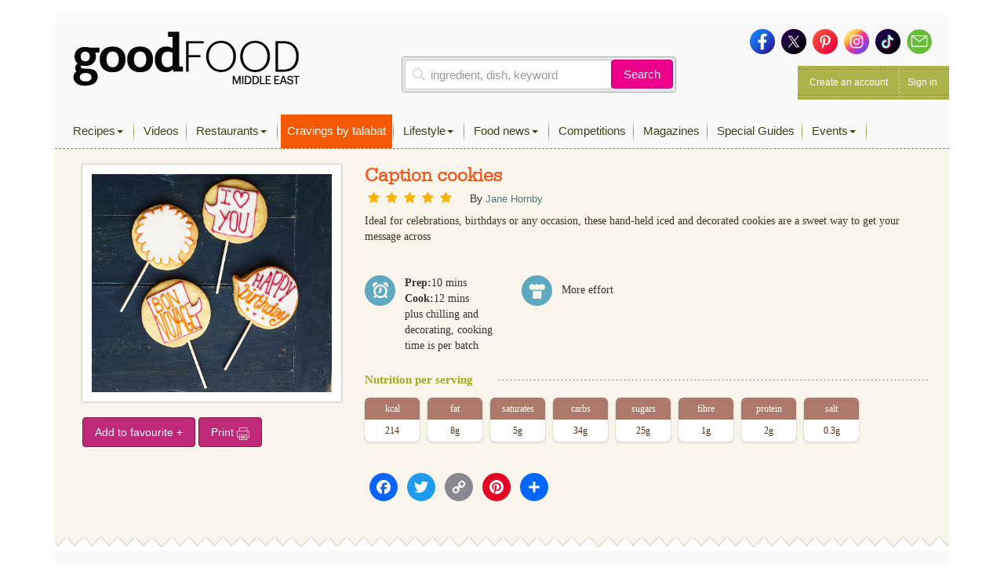

--- FILE ---
content_type: text/html; charset=utf-8
request_url: https://www.google.com/recaptcha/api2/aframe
body_size: 265
content:
<!DOCTYPE HTML><html><head><meta http-equiv="content-type" content="text/html; charset=UTF-8"></head><body><script nonce="rVfQ0bRN90c1GgP6p08sCg">/** Anti-fraud and anti-abuse applications only. See google.com/recaptcha */ try{var clients={'sodar':'https://pagead2.googlesyndication.com/pagead/sodar?'};window.addEventListener("message",function(a){try{if(a.source===window.parent){var b=JSON.parse(a.data);var c=clients[b['id']];if(c){var d=document.createElement('img');d.src=c+b['params']+'&rc='+(localStorage.getItem("rc::a")?sessionStorage.getItem("rc::b"):"");window.document.body.appendChild(d);sessionStorage.setItem("rc::e",parseInt(sessionStorage.getItem("rc::e")||0)+1);localStorage.setItem("rc::h",'1765691659901');}}}catch(b){}});window.parent.postMessage("_grecaptcha_ready", "*");}catch(b){}</script></body></html>